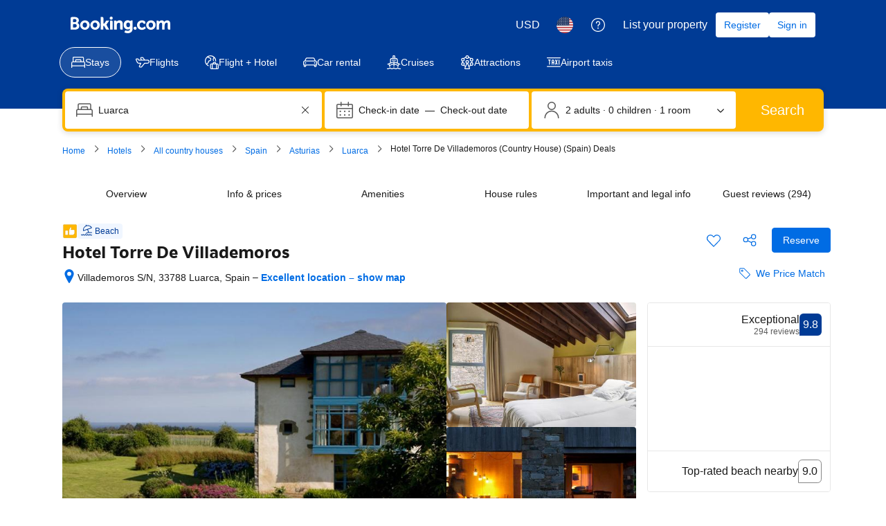

--- FILE ---
content_type: text/html; charset=UTF-8
request_url: https://www.booking.com/hotel/es/torre-de-villademoros.html
body_size: 1813
content:
<!DOCTYPE html>
<html lang="en">
<head>
    <meta charset="utf-8">
    <meta name="viewport" content="width=device-width, initial-scale=1">
    <title></title>
    <style>
        body {
            font-family: "Arial";
        }
    </style>
    <script type="text/javascript">
    window.awsWafCookieDomainList = ['booking.com'];
    window.gokuProps = {
"key":"AQIDAHjcYu/GjX+QlghicBgQ/7bFaQZ+m5FKCMDnO+vTbNg96AEO9gbUdnuqRleedIFveoKBAAAAfjB8BgkqhkiG9w0BBwagbzBtAgEAMGgGCSqGSIb3DQEHATAeBglghkgBZQMEAS4wEQQMXCicb+XDQ2DOsA5iAgEQgDtOOjvqzKqZUOOF66YElXu3pyocg5gVC0/BC8tD+g1jRYn/JwfrKMBS9Rb8m+RPFq76YP0B8+1diFDu+g==",
          "iv":"D5498QCurwAABTec",
          "context":"srXJ3srYAuMz/U/Ohv5NBYQduDyJWaCZi6099Mv7eGx3HC/zU6uHcq5pSojjsH++R+KCv0tH90r3u7KD5NlDI8G+1FYOQUeUczOBH/KKRhWMw4dwrqzdAc/em9HEhqQzIUBI6i/WUmmf5baI7tv9NoQJUh+h/2O4zB8v7do54XqYjxu2x1MpHTz+E6GQJlU5DUzeNohcGY6zF6SDyumWVl3EZcWgKrNTkcyhx5imm2ZzRH+V+pC57mhcITLG+pQ6mh5DIHUOorG4hch4sr2xOICss+qoDqTvgoZA1LuR/LZVaveBODaQxlaFmJ6rQ3/uuS+afHVWJPPZbb7qnZ+n3Xj+uwqbs57XhsdG1W8+FUARxvw="
};
    </script>
    <script src="https://d8c14d4960ca.337f8b16.us-east-2.token.awswaf.com/d8c14d4960ca/a18a4859af9c/f81f84a03d17/challenge.js"></script>
</head>
<body>
    <div id="challenge-container"></div>
    <script type="text/javascript">
        AwsWafIntegration.saveReferrer();
        AwsWafIntegration.checkForceRefresh().then((forceRefresh) => {
            if (forceRefresh) {
                AwsWafIntegration.forceRefreshToken().then(() => {
                    window.location.reload(true);
                });
            } else {
                AwsWafIntegration.getToken().then(() => {
                    window.location.reload(true);
                });
            }
        });
    </script>
    <noscript>
        <h1>JavaScript is disabled</h1>
        In order to continue, we need to verify that you're not a robot.
        This requires JavaScript. Enable JavaScript and then reload the page.
    </noscript>
</body>
</html>

--- FILE ---
content_type: text/css
request_url: https://cf.bstatic.com/psb/capla/static/css/195efcdb.3ad72e37.chunk.css
body_size: 1858
content:
.b8d1620349{width:var(--bui_spacing_3x);vertical-align:middle}.d838fb5f41{display:inline-block;vertical-align:middle}.aea5eccb71{margin-left:var(--bui_spacing_1x)}.a787c7cca4{margin-right:var(--bui_spacing_2x);color:var(--bui_color_foreground)}
.d1b3e86ac7{display:flex;flex-wrap:wrap;gap:var(--bui_spacing_2x)}.d1b3e86ac7>picture{cursor:pointer}.bbd86c3e1a{position:relative;cursor:pointer}.ec9f0eafa4{position:absolute;z-index:var(--bui_z_index_1);color:var(--bui_color_foreground_inverted);height:100%;width:100%;background-color:var(--bui_color_black_with_alpha);display:flex;justify-content:center;align-items:center}.fe12c26831>div{position:relative}.fe12c26831 ul{background:var(--bui_color_black)}.fe12c26831 img{margin:0 auto}.aa288b9eb5,.f818d1c7d6{position:absolute;z-index:var(--bui_z_index_1);top:calc(50% - 18px)}.aa288b9eb5{left:var(--bui_spacing_2x)}.f818d1c7d6{right:var(--bui_spacing_2x)}
.c347ce0d41,.aa5eb2c7d4{display:flex;align-items:center;column-gap:var(--bui_spacing_4x);row-gap:var(--bui_spacing_1x)}.aa5eb2c7d4{flex-wrap:wrap-reverse}.a2a5c6c692{display:flex;gap:var(--bui_spacing_2x);align-items:center}
.a9ee5f248d{margin-top:2px}
.efd2e59363{display:flex;flex-direction:row;align-items:flex-start}.c3518b180d{flex-shrink:1;padding-top:var(--bui_spacing_half)}.f05ac105fa{width:var(--bui_spacing_2x);flex-shrink:0}.ea9fc823c1{flex-grow:1;line-height:1}
[dir=rtl] .cdfaba8937{direction:rtl;text-align:right}[dir=rtl] .a17eaf5728{direction:ltr;text-align:left}
.d14152e7c3{white-space:pre-line;word-break:break-word}
.ab40723ad4{position:relative}.ab40723ad4 ul{margin-bottom:0}.acd00e30ad{color:var(--bui_color_foreground)}.a13e4894a3{color:var(--bui_color_foreground_alt)}.d0676bb262{text-decoration-line:underline}.a5128714f9{padding:0;min-height:auto}
.b38679b5c6{margin:var(--bui_spacing_4x) 0}.b5d2738840{padding-top:var(--bui_spacing_2x)}
.f3923ce253{display:flex;flex-direction:row;justify-content:space-between}.c67cf8dfb5{padding-top:var(--bui_spacing_2x)}.cae583da56{margin-top:var(--bui_spacing_4x)}
.b761199210{display:flex;gap:var(--bui_spacing_4x);background-color:var(--bui_color_action_background_alt)}.bbd1400327{transform:unset!important;cursor:pointer}.bbd1400327>span{display:flex;align-items:center}.bbd1400327.f8bfbe211c,.bbd1400327.f8bfbe211c:active,.bbd1400327.f8bfbe211c:focus,.bbd1400327.f8bfbe211c:hover{color:var(--bui_color_constructive_foreground)}.bbd1400327 svg{margin-left:var(--bui_spacing_1x)}
.eb81fe1145{margin-block-start:var(--bui_spacing_4x);margin-block-end:var(--bui_spacing_16x)}
.bb43d623b3{position:relative;height:var(--bui_spacing_4x)}.bb43d623b3>div{position:absolute;left:50%;top:50%;transform:translate(-50%,-50%);background:var(--bui_color_background_elevation_one);padding:0 var(--bui_spacing_2x)}.bb43d623b3 hr{width:100%;position:absolute;left:50%;top:50%;transform:translate(-50%,-50%)}.e030db82c2{display:flex;flex-direction:column;gap:var(--bui_spacing_6x);margin-top:var(--bui_spacing_4x)}.fd205d626f{margin-top:calc(var(--bui_spacing_4x) * -1)}
.fed88ae8ea{float:right}.fc85a1cb7d{display:flex;align-items:center;justify-content:space-between;margin:var(--bui_spacing_4x)}.fc85a1cb7d button{min-height:calc(var(--bui_spacing_1x) * 9)}
.d5dd7d601d{padding:var(--bui_spacing_4x)}.be659bb4c2{padding-block-start:var(--bui_spacing_6x)}.b8dda24270{display:flex;width:100%;justify-content:center;margin-block-start:var(--bui_spacing_4x)}.fd9865f1c1{margin:var(--bui_spacing_6x) 0}.ed2a91aafe{margin-block-start:var(--bui_spacing_4x)}.c9ec645844{position:fixed;inset-block-start:var(--bui_spacing_4x);left:50%;transform:translateX(-50%)!important;z-index:1}.ea34d13ae0{z-index:100;inset-block-start:calc(var(--bui_spacing_16x) + var(--bui_spacing_2x))}
.c831f58d84{display:grid}.beeff2ed08{grid-auto-flow:column;gap:var(--bui_spacing_2x);grid-auto-columns:1fr}.eb77afc682{grid-auto-flow:row;gap:var(--bui_spacing_4x);justify-items:left}.e93bbe05e2 img{width:var(--bui_spacing_4x);position:relative;top:50%;transform:translateY(-50%)}
.da09d852f1,.dfe11542d3{position:relative}.da09d852f1>div:not(:last-child){margin:var(--bui_spacing_6x) 0}.da09d852f1{margin-block-end:var(--bui_spacing_4x)}.eb7623c50a{position:absolute;inset-block-start:50%;left:50%;transform:translate(-50%,-50%)}.c60361643b{display:flex;justify-content:center;align-items:center}.ce05cc0f75{display:none!important}.bdb81e4579{display:flex;align-items:center;justify-content:space-between}.b5942f032f{margin:var(--bui_spacing_6x) 0}.ae7ccbd640{scroll-margin:76px}
.f08e341eef{display:flex;flex-wrap:nowrap;justify-content:space-between;align-items:center}.f08e341eef>div:first-child{display:flex;flex-wrap:nowrap;align-items:center;gap:var(--bui_spacing_4x)}
.b8a54cce6d{display:flex;align-items:center}
.d96a4619c0{display:inline-flex;align-items:center;gap:var(--bui_spacing_1x)}
.fd9fcb8e68{display:flex;justify-content:flex-end}.e9a4c2bbcf{display:flex;gap:var(--bui_spacing_4x);height:100%}.f0a92fcb0d{justify-content:flex-end}.a3eab358fb{display:inline-flex;gap:var(--bui_spacing_1x);flex-direction:column}.fa0a13c8c1{display:inline-flex;align-self:flex-end}.e606856c85{margin-top:1px}
.b6721bcf0a{margin:var(--bui_spacing_4x) 0;display:flex;align-items:baseline}.b6721bcf0a h3{margin:0;padding:0}.cb6028d5e7{text-align:right}
.a12906d86d:before{border:1px solid #949494;border-radius:var(--bui_spacing_12x);outline:0}.ae9005990d{font-size:14px}.ab33b394e5{width:100%;display:flex}.f9a8f0dd46{flex:1}.d79f84c38f{margin-left:var(--bui_spacing_2x)}.fd391c65bc{padding-bottom:var(--bui_spacing_4x)}
.b434b8c61e{display:flex;gap:var(--bui_spacing_2x);align-items:baseline}.ba811f9e2f{gap:var(--bui_spacing_2x)}.ea3d958f8e{gap:var(--bui_spacing_1x)}.e058fed691{margin:var(--bui_spacing_4x) 0 var(--bui_spacing_6x)}.becbe0c893:before{content:" • "}.e3a59a0b8a{margin-block-end:var(--bui_spacing_4x)}.b29c9ba6f5{margin:var(--bui_spacing_4x)}.dc91e2f7e1{margin:var(--bui_spacing_6x) 0 var(--bui_spacing_4x)}
.ccfd0fbd46{padding-inline-end:var(--bui_spacing_1x);color:var(--bui_color_foreground_alt)}.bfe3e000fb{padding:0 var(--bui_spacing_4x) var(--bui_spacing_4x)}.e323a30c73{vertical-align:middle}.b2870941e2{font-size:14px!important}

/*# sourceMappingURL=https://istatic.booking.com/internal-static/capla/static/css/195efcdb.3ad72e37.chunk.css.map*/

--- FILE ---
content_type: text/javascript; charset=utf-8
request_url: https://gum.criteo.com/sync?s=1&c=740&a=1&r=2&j=sgumid
body_size: 364
content:
sgumid({"status":"OK","userid":"ualzLF9UWk95WlBQZFRPb2c0QUpHMEl5S2ltN2s5Y0xMbDg5V3QlMkZYUG9TYmY3TUUlM0Q"});